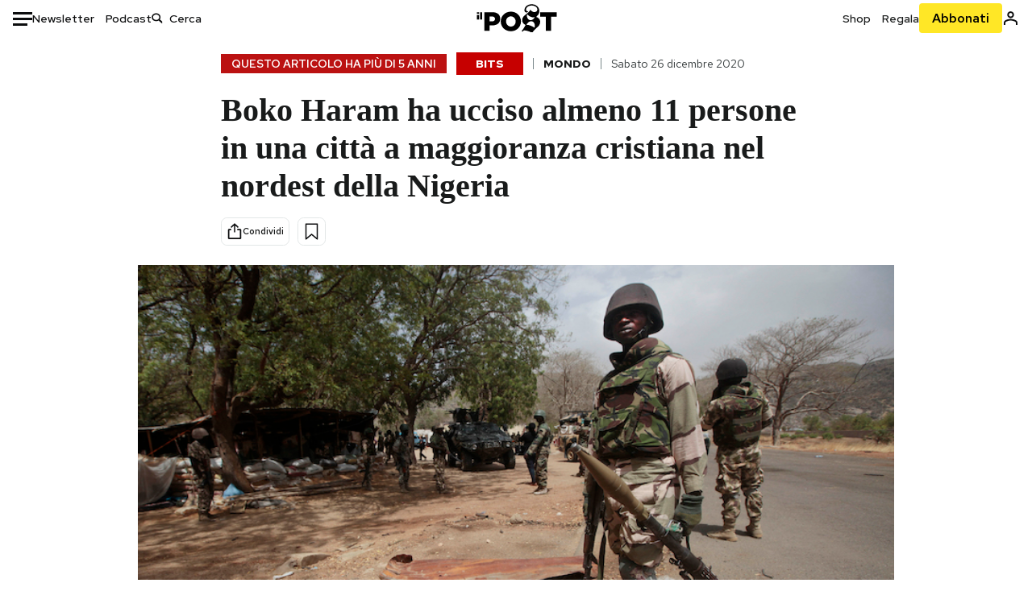

--- FILE ---
content_type: text/html; charset=utf-8
request_url: https://www.google.com/recaptcha/api2/aframe
body_size: 182
content:
<!DOCTYPE HTML><html><head><meta http-equiv="content-type" content="text/html; charset=UTF-8"></head><body><script nonce="TxN1bN2hi7l-MySgb-VRMg">/** Anti-fraud and anti-abuse applications only. See google.com/recaptcha */ try{var clients={'sodar':'https://pagead2.googlesyndication.com/pagead/sodar?'};window.addEventListener("message",function(a){try{if(a.source===window.parent){var b=JSON.parse(a.data);var c=clients[b['id']];if(c){var d=document.createElement('img');d.src=c+b['params']+'&rc='+(localStorage.getItem("rc::a")?sessionStorage.getItem("rc::b"):"");window.document.body.appendChild(d);sessionStorage.setItem("rc::e",parseInt(sessionStorage.getItem("rc::e")||0)+1);localStorage.setItem("rc::h",'1769037125065');}}}catch(b){}});window.parent.postMessage("_grecaptcha_ready", "*");}catch(b){}</script></body></html>